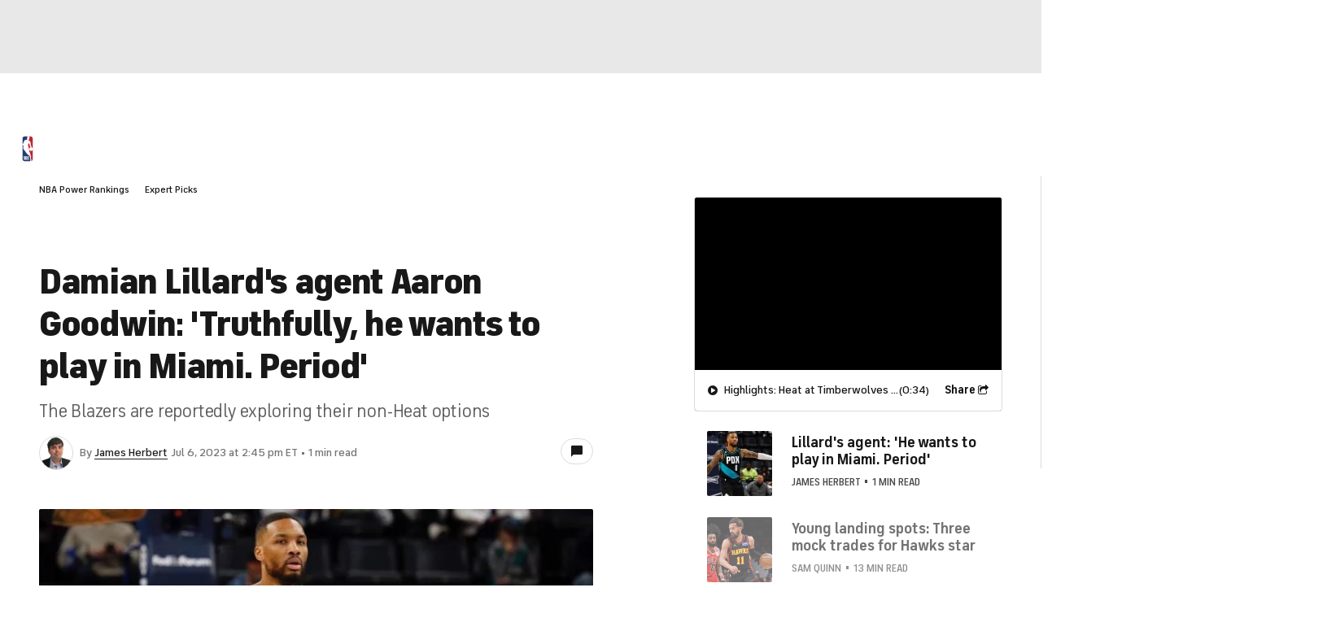

--- FILE ---
content_type: application/javascript
request_url: https://sportsfly.cbsistatic.com/fly-375/bundles/sportsmediajs/js-build/components/social-counts.js
body_size: 1229
content:
define(["jquery","libs/debug","managers/page-vars","managers/tealium","managers/third-party/google","managers/device","version!fly/utils/string-vars","version!fly/utils/object-helper","translations/live-now","version!fly/components/social-counts","components/modal-email"],function(s,t,e,i,a,o,n,r,l){debug=t.init("socialCounts");debug.log("social-counts");var u=null;s.widget("sports.socialCounts",s.fly.socialCounts,{options:{data:{media:s('meta[property="og:image"]').first().attr("content")}},services:{facebook:"https://api.facebook.com/method/links.getStats?urls={url}&format=json"},$emailModal:null,totalCount:0,links:{email:function(t){if(o.isMobile()){window.location=n.compile("mailto:?subject={title}&body={url}%0D%0D{description}",u._getLinkData(),["urlencode"])}else{if(u.$emailModal){u.$emailModal.modalEmail("open")}else{u.$emailModal=s.sports.modalEmail({openOnInit:true,pageTitle:t.title,pageUrl:t.url}).$element}}},googleshare:"https://plus.google.com/share?url={url}&utm_content={title}&utm_campaign=&utm_medium=share%2Bbutton",sms:function(){if(o.isIPhone()||o.isIPad()){return"sms:&body={url}%20via%20%40{via}"}else{window.location=n.compile("mailto:?subject={title}&body={url}%0D%0D{description}",u._getLinkData(),["urlencode"])}},twitter:function(t){var e="https://twitter.com/intent/tweet?text={title}&related={related}";return e+(t.shortUrl?"&url={shortUrl}&counturl={url}":"&url={url}")+"&via={via}"},facebook:"https://www.facebook.com/sharer/sharer.php?u={url}&t={title}",flipboard:"https://share.flipboard.com/bookmarklet/popout?v=2&title={title}&url={url}&utm_source={via}&utm_campaign=publisher&utm_medium={contentType}",livenowemail:function(t){var e=t.rawTitle?t.rawTitle:t.title,o=t.url,i=encodeURIComponent(l["shareSubject"]+e),a=encodeURIComponent("WATCH: "+e+"\r\n"+o+"\r\n\r\n"+l["shareBodyMessage"]);window.open("mailto:?subject="+i+"&body="+a)}},getTotal:function(){return this.totalCount},_create:function(){this._super();this._setupTracking();u=this},_getLinkData:function(){var t=this.options;return s.extend(this._super(),{contentType:t.contentType})},_getLink:function(t){var e=this;debug.log("_getLink");if(!this.options.data.rawTitle&&this.options.rawTitle){this.setData("rawTitle",this.options.rawTitle)}debug.log(this.options.data);return this._super(t)},_setupTracking:function(){s("[data-popup]",this.$element).on("click",function(t){var e=s(this).data("popup");var o={facebook:1,twitter:8,googleplus:3,reddit:6};i.trackSocial({socialService:e,event:"share",levtEventType:"share",eventt:"socialsite",socialId:o[e],wd:"sharelink"})});s("[data-link]",this.$element).on("click",function(t){})},_loadGoogleplus:function(){debug.log("loadGooglePlus");var t=this.options,e='<div class="g-plusone" data-size="'+t.googleButtonType+'" data-href="'+this.url+'" data-count="true" data-callback="$.sports.google.trackPlusOne"></div>',o=this._getLinkEl("googleplus");debug.log(t);debug.log(e);o.html(e);if(a.isInitialized()){a.parse(o[0])}else{a.init()}},load:function(a,t){if(a.length<=0||t.length<=0){debug.log("Error: Service url or name not defined");return false}var n=this,l=this.responseKeys[a]||"count",e=this.requestDataType[a]||"jsonp",o=this.requestData[a]||{};s.ajax({dataType:e,url:t,data:o,timeout:5e3}).done(function(t,e,o){t=s.isFunction(n.responseObj[a])?n.responseObj[a](t):t;var i=r.deepFind(t,l)||{};n.setContent(a,i);if(i===parseInt(i,10)){n.totalCount+=i;n.$element.trigger("socialCountTotalUpdate",n.totalCount)}}).fail(function(t,e,o){debug.log("Error: "+a+" response failed",t,e);n.setContent(a,{})})},setUrl:function(t){this.options.data.url=t;this.options.data.shortUrl=null},setData:function(t,e){this.options.data[t]=e}})});

--- FILE ---
content_type: image/svg+xml
request_url: https://sports.cbsimg.net/fly/images/icon-logos/shop.svg
body_size: 735
content:
<svg width="500" height="500" viewBox="0 0 500 500" fill="none" xmlns="http://www.w3.org/2000/svg">
<path d="M404.165 125C414.894 125 420.258 125 423.087 122.785C425.549 120.857 427.014 117.926 427.079 114.8C427.154 111.207 423.936 106.916 417.498 98.3331L384.998 54.9998C381.332 50.111 379.498 47.6665 377.175 45.9035C375.117 44.342 372.787 43.1768 370.303 42.4675C367.498 41.6665 364.443 41.6665 358.332 41.6665H141.665C135.554 41.6665 132.498 41.6665 129.694 42.4675C127.21 43.1768 124.88 44.342 122.822 45.9035C120.498 47.6665 118.665 50.111 114.998 54.9998L82.4984 98.3331C76.0612 106.916 72.8426 111.207 72.9173 114.8C72.9823 117.926 74.448 120.857 76.9098 122.785C79.7388 125 85.1031 125 95.8317 125H404.165Z" fill="#FF898E"/>
<path d="M404.167 125C414.895 125 420.26 125 423.089 122.785C425.55 120.857 427.016 117.926 427.081 114.8C427.156 111.207 423.937 106.916 417.5 98.3331L385 54.9998C381.333 50.111 379.5 47.6665 377.177 45.9035C375.119 44.342 372.788 43.1768 370.304 42.4675C367.5 41.6665 364.444 41.6665 358.333 41.6665H141.667C135.556 41.6665 132.5 41.6665 129.696 42.4675C127.212 43.1768 124.881 44.342 122.823 45.9035C120.5 47.6665 118.667 50.111 115 54.9998L82.5 98.3331C76.0628 106.916 72.8442 111.207 72.9189 114.8C72.9839 117.926 74.4497 120.857 76.9115 122.785C79.7404 125 85.1047 125 95.8333 125H404.167Z" fill="#FF6971"/>
<path d="M370.833 458.333C394.169 458.333 405.837 458.333 414.75 453.792C422.59 449.797 428.964 443.423 432.959 435.583C437.5 426.67 437.5 415.002 437.5 391.666V147.222C437.5 138.977 437.5 134.854 436.726 130.895C436.039 127.381 434.902 123.971 433.344 120.748C431.587 117.116 429.114 113.818 424.167 107.222L385 54.9998C381.333 50.111 379.5 47.6665 377.177 45.9035C375.119 44.342 372.788 43.1768 370.304 42.4675C367.5 41.6665 364.444 41.6665 358.333 41.6665H141.667C135.556 41.6665 132.5 41.6665 129.696 42.4675C127.212 43.1768 124.881 44.342 122.823 45.9035C120.5 47.6665 118.667 50.111 115 54.9998L75.8333 107.222C70.8862 113.818 68.4127 117.116 66.6562 120.748C65.0976 123.971 63.9608 127.381 63.274 130.895C62.5 134.854 62.5 138.977 62.5 147.222L62.5 391.666C62.5 415.002 62.5 426.67 67.0414 435.583C71.0361 443.423 77.4103 449.797 85.2504 453.792C94.1634 458.333 105.831 458.333 129.167 458.333L370.833 458.333Z" fill="#FF6971"/>
<path d="M333.333 208.333C333.333 230.435 324.554 251.631 308.926 267.259C293.298 282.887 272.101 291.666 250 291.666C227.899 291.666 206.702 282.887 191.074 267.259C175.446 251.631 166.667 230.435 166.667 208.333" fill="#FF6971"/>
<path d="M115 54.9998L82.5 98.3331C76.0628 106.916 72.8442 111.207 72.9189 114.8C72.9839 117.926 74.4497 120.857 76.9115 122.785C79.7404 125 85.1047 125 95.8333 125H404.167C414.895 125 420.26 125 423.089 122.785C425.55 120.857 427.016 117.926 427.081 114.8C427.156 111.207 423.937 106.916 417.5 98.3331L385 54.9998M115 54.9998C118.667 50.111 120.5 47.6665 122.823 45.9035C124.881 44.342 127.212 43.1768 129.696 42.4675C132.5 41.6665 135.556 41.6665 141.667 41.6665H358.333C364.444 41.6665 367.5 41.6665 370.304 42.4675C372.788 43.1768 375.119 44.342 377.177 45.9035C379.5 47.6665 381.333 50.111 385 54.9998M115 54.9998L75.8333 107.222C70.8862 113.818 68.4127 117.116 66.6562 120.748C65.0976 123.971 63.9608 127.381 63.274 130.895C62.5 134.854 62.5 138.977 62.5 147.222L62.5 391.666C62.5 415.002 62.5 426.67 67.0414 435.583C71.0361 443.423 77.4103 449.797 85.2504 453.792C94.1634 458.333 105.831 458.333 129.167 458.333L370.833 458.333C394.169 458.333 405.837 458.333 414.75 453.792C422.59 449.797 428.964 443.423 432.959 435.583C437.5 426.67 437.5 415.002 437.5 391.666V147.222C437.5 138.977 437.5 134.854 436.726 130.895C436.039 127.381 434.902 123.971 433.344 120.748C431.587 117.116 429.114 113.818 424.167 107.222L385 54.9998M333.333 208.333C333.333 230.435 324.554 251.631 308.926 267.259C293.298 282.887 272.101 291.666 250 291.666C227.899 291.666 206.702 282.887 191.074 267.259C175.446 251.631 166.667 230.435 166.667 208.333" stroke="white" stroke-width="41.6667" stroke-linecap="round" stroke-linejoin="round"/>
</svg>


--- FILE ---
content_type: image/svg+xml
request_url: https://sports.cbsimg.net/fly/images/league-logos/8000000038.svg
body_size: 38728
content:
<?xml version="1.0" encoding="UTF-8"?>
<svg id="Layer_1" data-name="Layer 1" xmlns="http://www.w3.org/2000/svg" xmlns:xlink="http://www.w3.org/1999/xlink" viewBox="0 0 393 382">
  <image width="393" height="382" xlink:href="[data-uri]"/>
</svg>

--- FILE ---
content_type: application/javascript
request_url: https://sportsfly.cbsistatic.com/fly-375/bundles/sportsmediajs/js-build/components/date-time-ago.js
body_size: -210
content:
define(["exports","jquery","utils/date-time-ago"],function(e,t,i){"use strict";function a(e){return e&&e.__esModule?e:{default:e}}var u=a(t);var o=a(i);u["default"].widget("sports.dateTimeAgo",u["default"].fly.base,{options:{},_create:function e(){o["default"].displayTimeAgo(this.element)}})});

--- FILE ---
content_type: application/javascript
request_url: https://sportsfly.cbsistatic.com/fly-375/bundles/sportsmediajs/js-build/translations/live-now.js
body_size: -124
content:
define(["managers/locale"],function(e){var a={en:{shareBodyMessage:"For all the latest sports news and highlights, watch CBS Sports HQ, a free live streaming network available at http://www.cbssports.com/live/ or through the CBS Sports app on iPhone, iPad, Android, Apple TV, Roku, and Amazon Fire TV.",shareSubject:"Watch on CBS Sports HQ: ",commercialText:"We'll be right back"}};return a[e.getLanguage()]});

--- FILE ---
content_type: application/javascript
request_url: https://sports.cbsimg.net/fly/js/avia-js/2.48.0/plugins/hls/avia.hls.min.js
body_size: 8103
content:
!function(e,t){"object"==typeof exports&&"undefined"!=typeof module?module.exports=t():"function"==typeof define&&define.amd?define(t):((e="undefined"!=typeof globalThis?globalThis:e||self).avia=e.avia||{},e.avia.hls=t())}(this,(function(){"use strict";function e(e,t,r){return t=a(t),function(e,t){if(t&&("object"==typeof t||"function"==typeof t))return t;if(void 0!==t)throw new TypeError("Derived constructors may only return object or undefined");return function(e){if(void 0===e)throw new ReferenceError("this hasn't been initialised - super() hasn't been called");return e}(e)}(e,o()?Reflect.construct(t,r||[],a(e).constructor):t.apply(e,r))}function t(e,t){if(!(e instanceof t))throw new TypeError("Cannot call a class as a function")}function r(e,t,r){return t&&function(e,t){for(var r=0;r<t.length;r++){var n=t[r];n.enumerable=n.enumerable||!1,n.configurable=!0,"value"in n&&(n.writable=!0),Object.defineProperty(e,c(n.key),n)}}(e.prototype,t),Object.defineProperty(e,"prototype",{writable:!1}),e}function n(){return n="undefined"!=typeof Reflect&&Reflect.get?Reflect.get.bind():function(e,t,r){var n=function(e,t){for(;!{}.hasOwnProperty.call(e,t)&&null!==(e=a(e)););return e}(e,t);if(n){var i=Object.getOwnPropertyDescriptor(n,t);return i.get?i.get.call(arguments.length<3?e:r):i.value}},n.apply(null,arguments)}function a(e){return(a=Object.setPrototypeOf?Object.getPrototypeOf.bind():function(e){return e.__proto__||Object.getPrototypeOf(e)})(e)}function i(e,t){if("function"!=typeof t&&null!==t)throw new TypeError("Super expression must either be null or a function");e.prototype=Object.create(t&&t.prototype,{constructor:{value:e,writable:!0,configurable:!0}}),Object.defineProperty(e,"prototype",{writable:!1}),t&&u(e,t)}function o(){try{var e=!Boolean.prototype.valueOf.call(Reflect.construct(Boolean,[],(function(){})))}catch(t){}return(o=function(){return!!e})()}function l(){l=function(){return t};var e,t={},r=Object.prototype,n=r.hasOwnProperty,a=Object.defineProperty||function(e,t,r){e[t]=r.value},i="function"==typeof Symbol?Symbol:{},o=i.iterator||"@@iterator",u=i.asyncIterator||"@@asyncIterator",s=i.toStringTag||"@@toStringTag";function c(e,t,r){return Object.defineProperty(e,t,{value:r,enumerable:!0,configurable:!0,writable:!0}),e[t]}try{c({},"")}catch(I){c=function(e,t,r){return e[t]=r}}function f(e,t,r,n){var i=t&&t.prototype instanceof m?t:m,o=Object.create(i.prototype),l=new _(n||[]);return a(o,"_invoke",{value:x(e,r,l)}),o}function d(e,t,r){try{return{type:"normal",arg:e.call(t,r)}}catch(n){return{type:"throw",arg:n}}}t.wrap=f;var h="suspendedStart",p="suspendedYield",y="executing",v="completed",g={};function m(){}function E(){}function T(){}var k={};c(k,o,(function(){return this}));var L=Object.getPrototypeOf,b=L&&L(L(D([])));b&&b!==r&&n.call(b,o)&&(k=b);var w=T.prototype=m.prototype=Object.create(k);function S(e){["next","throw","return"].forEach((function(t){c(e,t,(function(e){return this._invoke(t,e)}))}))}function R(e,t){function r(a,i,o,l){var u=d(e[a],e,i);if("throw"!==u.type){var s=u.arg,c=s.value;return c&&"object"==typeof c&&n.call(c,"__await")?t.resolve(c.__await).then((function(e){r("next",e,o,l)}),(function(e){r("throw",e,o,l)})):t.resolve(c).then((function(e){s.value=e,o(s)}),(function(e){return r("throw",e,o,l)}))}l(u.arg)}var i;a(this,"_invoke",{value:function(e,n){function a(){return new t((function(t,a){r(e,n,t,a)}))}return i=i?i.then(a,a):a()}})}function x(t,r,n){var a=h;return function(i,o){if(a===y)throw Error("Generator is already running");if(a===v){if("throw"===i)throw o;return{value:e,done:!0}}for(n.method=i,n.arg=o;;){var l=n.delegate;if(l){var u=O(l,n);if(u){if(u===g)continue;return u}}if("next"===n.method)n.sent=n._sent=n.arg;else if("throw"===n.method){if(a===h)throw a=v,n.arg;n.dispatchException(n.arg)}else"return"===n.method&&n.abrupt("return",n.arg);a=y;var s=d(t,r,n);if("normal"===s.type){if(a=n.done?v:p,s.arg===g)continue;return{value:s.arg,done:n.done}}"throw"===s.type&&(a=v,n.method="throw",n.arg=s.arg)}}}function O(t,r){var n=r.method,a=t.iterator[n];if(a===e)return r.delegate=null,"throw"===n&&t.iterator.return&&(r.method="return",r.arg=e,O(t,r),"throw"===r.method)||"return"!==n&&(r.method="throw",r.arg=new TypeError("The iterator does not provide a '"+n+"' method")),g;var i=d(a,t.iterator,r.arg);if("throw"===i.type)return r.method="throw",r.arg=i.arg,r.delegate=null,g;var o=i.arg;return o?o.done?(r[t.resultName]=o.value,r.next=t.nextLoc,"return"!==r.method&&(r.method="next",r.arg=e),r.delegate=null,g):o:(r.method="throw",r.arg=new TypeError("iterator result is not an object"),r.delegate=null,g)}function A(e){var t={tryLoc:e[0]};1 in e&&(t.catchLoc=e[1]),2 in e&&(t.finallyLoc=e[2],t.afterLoc=e[3]),this.tryEntries.push(t)}function N(e){var t=e.completion||{};t.type="normal",delete t.arg,e.completion=t}function _(e){this.tryEntries=[{tryLoc:"root"}],e.forEach(A,this),this.reset(!0)}function D(t){if(t||""===t){var r=t[o];if(r)return r.call(t);if("function"==typeof t.next)return t;if(!isNaN(t.length)){var a=-1,i=function r(){for(;++a<t.length;)if(n.call(t,a))return r.value=t[a],r.done=!1,r;return r.value=e,r.done=!0,r};return i.next=i}}throw new TypeError(typeof t+" is not iterable")}return E.prototype=T,a(w,"constructor",{value:T,configurable:!0}),a(T,"constructor",{value:E,configurable:!0}),E.displayName=c(T,s,"GeneratorFunction"),t.isGeneratorFunction=function(e){var t="function"==typeof e&&e.constructor;return!!t&&(t===E||"GeneratorFunction"===(t.displayName||t.name))},t.mark=function(e){return Object.setPrototypeOf?Object.setPrototypeOf(e,T):(e.__proto__=T,c(e,s,"GeneratorFunction")),e.prototype=Object.create(w),e},t.awrap=function(e){return{__await:e}},S(R.prototype),c(R.prototype,u,(function(){return this})),t.AsyncIterator=R,t.async=function(e,r,n,a,i){void 0===i&&(i=Promise);var o=new R(f(e,r,n,a),i);return t.isGeneratorFunction(r)?o:o.next().then((function(e){return e.done?e.value:o.next()}))},S(w),c(w,s,"Generator"),c(w,o,(function(){return this})),c(w,"toString",(function(){return"[object Generator]"})),t.keys=function(e){var t=Object(e),r=[];for(var n in t)r.push(n);return r.reverse(),function e(){for(;r.length;){var n=r.pop();if(n in t)return e.value=n,e.done=!1,e}return e.done=!0,e}},t.values=D,_.prototype={constructor:_,reset:function(t){if(this.prev=0,this.next=0,this.sent=this._sent=e,this.done=!1,this.delegate=null,this.method="next",this.arg=e,this.tryEntries.forEach(N),!t)for(var r in this)"t"===r.charAt(0)&&n.call(this,r)&&!isNaN(+r.slice(1))&&(this[r]=e)},stop:function(){this.done=!0;var e=this.tryEntries[0].completion;if("throw"===e.type)throw e.arg;return this.rval},dispatchException:function(t){if(this.done)throw t;var r=this;function a(n,a){return l.type="throw",l.arg=t,r.next=n,a&&(r.method="next",r.arg=e),!!a}for(var i=this.tryEntries.length-1;i>=0;--i){var o=this.tryEntries[i],l=o.completion;if("root"===o.tryLoc)return a("end");if(o.tryLoc<=this.prev){var u=n.call(o,"catchLoc"),s=n.call(o,"finallyLoc");if(u&&s){if(this.prev<o.catchLoc)return a(o.catchLoc,!0);if(this.prev<o.finallyLoc)return a(o.finallyLoc)}else if(u){if(this.prev<o.catchLoc)return a(o.catchLoc,!0)}else{if(!s)throw Error("try statement without catch or finally");if(this.prev<o.finallyLoc)return a(o.finallyLoc)}}}},abrupt:function(e,t){for(var r=this.tryEntries.length-1;r>=0;--r){var a=this.tryEntries[r];if(a.tryLoc<=this.prev&&n.call(a,"finallyLoc")&&this.prev<a.finallyLoc){var i=a;break}}i&&("break"===e||"continue"===e)&&i.tryLoc<=t&&t<=i.finallyLoc&&(i=null);var o=i?i.completion:{};return o.type=e,o.arg=t,i?(this.method="next",this.next=i.finallyLoc,g):this.complete(o)},complete:function(e,t){if("throw"===e.type)throw e.arg;return"break"===e.type||"continue"===e.type?this.next=e.arg:"return"===e.type?(this.rval=this.arg=e.arg,this.method="return",this.next="end"):"normal"===e.type&&t&&(this.next=t),g},finish:function(e){for(var t=this.tryEntries.length-1;t>=0;--t){var r=this.tryEntries[t];if(r.finallyLoc===e)return this.complete(r.completion,r.afterLoc),N(r),g}},catch:function(e){for(var t=this.tryEntries.length-1;t>=0;--t){var r=this.tryEntries[t];if(r.tryLoc===e){var n=r.completion;if("throw"===n.type){var a=n.arg;N(r)}return a}}throw Error("illegal catch attempt")},delegateYield:function(t,r,n){return this.delegate={iterator:D(t),resultName:r,nextLoc:n},"next"===this.method&&(this.arg=e),g}},t}function u(e,t){return(u=Object.setPrototypeOf?Object.setPrototypeOf.bind():function(e,t){return e.__proto__=t,e})(e,t)}function s(e,t,r,i){var o=n(a(1&i?e.prototype:e),t,r);return 2&i&&"function"==typeof o?function(e){return o.apply(r,e)}:o}function c(e){var t=function(e,t){if("object"!=typeof e||!e)return e;var r=e[Symbol.toPrimitive];if(void 0!==r){var n=r.call(e,t);if("object"!=typeof n)return n;throw new TypeError("@@toPrimitive must return a primitive value.")}return String(e)}(e,"string");return"symbol"==typeof t?t:t+""}function f(e){return e&&e.__esModule&&Object.prototype.hasOwnProperty.call(e,"default")?e.default:e}var d={};!function(n){Object.defineProperty(n,Symbol.toStringTag,{value:"Module"});var a=function(e,t,r){return new Promise((function(n,a){var i=function(e){try{l(r.next(e))}catch(t){a(t)}},o=function(e){try{l(r.throw(e))}catch(t){a(t)}},l=function(e){return e.done?n(e.value):Promise.resolve(e.value).then(i,o)};l((r=r.apply(e,t)).next())}))},o=2,u=1e3,c=500,f=500,d="hlsjs",h="avia-load-error";function p(e){var t,r,n=e.avia,a=e.resource,i=e.system,o=n.Browser,l=n.MimeType,u=n.Os,s=n.PlaybackAdapterBase,c=n.Util,f=i.browser===o.SAFARI,d=c.getResourceMimeType(a),h=[l.HLS,l.HLS_ALT],p=h.includes(d),y=!c.isEmpty(null==(r=null==(t=a.location.drm)?void 0:t.fairplay)?void 0:r.appCertUrl);if(p&&y)return!1;var v=i.os===u.IOS;return!(p&&v&&!f)&&s.canPlay(e,h)}function y(n,p){return a(this,null,l().mark((function y(){var v,g,m,E,T,k,L,b,w,S,R,x,O,A,N,_,D,I,C,P,M;return l().wrap((function(y){for(;;)switch(y.prev=y.next){case 0:if(g=n.avia,m=n.resource,E=n.system,T=n.playerOptions,k=g.AudioTrackType,L=g.ErrorCode,b=g.PlayerHookType,w=g.PlayerError,S=g.PlaybackAdapterBase,R=g.RequestObjectType,x=g.Util,E.global.Hls){y.next=11;break}return y.prev=3,y.next=6,x.loadScript({url:(null==(v=p.dependencies)?void 0:v.hlsjs)||"//cdnjs.cloudflare.com/ajax/libs/hls.js/1.5.8/hls.min.js"},n.playerOptions,(function(){return E.global.Hls}));case 6:y.next=11;break;case 8:throw y.prev=8,y.t0=y.catch(3),new w(L.HLS_SDK_MISSING,"Could not load hls.js SDK",y.t0);case 11:return O=E.global.Hls,A=g.Browser,N=g.ErrorMessage,_=g.Header,D=g.PerformanceMode,I=g.RequestCredentials,C=g.TextTrackMode,P=g.waitForEvent,M=function(n){function p(r){var n,a,i=arguments.length>1&&void 0!==arguments[1]?arguments[1]:{};t(this,p),(n=e(this,p,[r,i,!1])).isLiveStream=!1,n.totalDuration=0,n.framerate=NaN,n.bandwidth=NaN,n.qualityInterval=NaN,n.withCredentials=!1,n.minAutoLevel=NaN,n.maxAutoLevel=NaN,n.isNetworkOffline=!1,n.fatalNetworkErrorTimeout=null,n.fatalNetworkErrorDelay=0,n.normalizeQuality=function(e,t){return{index:t,bitrate:e.bitrate,width:e.width,height:e.height,codec:e.attrs?e.attrs.CODECS:void 0,enabled:x.validateQuality(e,n.minBitrate,n.maxBitrate,n.maxHeight,n.player.capLevelToPlayerSize&&n.video),category:[]}},n.onNetworkOffline=function(){n.isNetworkOffline=!0,clearTimeout(n.fatalNetworkErrorTimeout)},n.onNetworkOnline=function(){n.isNetworkOffline&&(n.logger.info("Network is back online. Resuming playback after delay of ".concat(n.fatalNetworkErrorDelay,"ms.")),n.isNetworkOffline=!1,clearTimeout(n.fatalNetworkErrorTimeout),n.player.startLoad())},n.onLevelLoaded=function(e,t){var r=t.details;n.isLiveStream=r.live,n.segmentDuration=r.averagetargetduration,n.totalDuration=r.totalduration},n.onLevelSwitched=function(e,t){var r=t.level,a=Math.min(r,n.player.maxAutoLevel);n.updateQuality(n.qualities.find((function(e){return e.index===a})))},n.onFragLoaded=function(e,t){var r=t.frag.stats;n.bandwidth=r.bwEstimate},n.onSubtitleTracksUpdated=function(e,t){var r=t.subtitleTracks.filter((function(e){return!e.forced})).map((function(e,t){var r;return{id:(null==(r=e.id)?void 0:r.toString())||t.toString(),language:e.lang,kind:e.type.toLowerCase(),label:e.name||e.lang,default:e.default}}));n.textTracks=r,r.find((function(e){return e.default}))||n.selectSubtitles(x.findDefaultTrack(r,n.context.textTrackSettings.language)),n.delegate.textTracksChange(n.textTracks)},n.onSubtitleTrackSwitch=function(e,t){var r=t.id.toString(),a=n.textTracks.find((function(e){return e.id===r}));-1!==t.id&&a&&n.textTrack!==a&&n.selectSubtitles(a)},n.onAudioTracksUpdated=function(e,t){if(n.audioTracks=n.player.audioTracks.map((function(e,t){var r;return{index:t,id:null==(r=e.id)?void 0:r.toString(),type:"public.accessibility.describes-video"===e.attrs.CHARACTERISTICS?k.DESCRIPTION:k.MAIN,language:e.lang,codec:e.audioCodec,label:e.name||e.lang,default:e.default}})),n.audioTrack=n.audioTracks[n.player.audioTrack],n.delegate.audioTracksChange(n.audioTracks),-1===n.player.audioTrack){var r=x.findDefaultTrack(n.audioTracks,T.audioLanguage,T.audioRole);r&&(n.player.audioTrack=r.index)}},n.onAudioTrackSwitched=function(e,t){n.delegate.audioTrackChange(n.audioTracks[t.id])},n.onLoadError=function(e,t){var r=t.fatal,a=n.processError(t);r?n.player.emit(h,h,a):n.error(a)},n.onError=function(e,t){n.error(n.processError(t))},n.logger.info("hls.js version: ".concat(O.version));var l=r.performanceSettings,s=r.textTrackSettings,d=m.playback,y=O.DefaultConfig,v=E.browser===A.PLAYSTATION_4_MSE?1/0:l.backBufferLength,g=x.merge({debug:i.debug,autoStartLoad:!1,liveSyncDurationCount:d.liveEdgeSyncFragmentCount,maxBufferLength:l.forwardBufferLength||y.maxBufferLength,backBufferLength:v,maxMaxBufferLength:l.topQualityForwardBufferLength||y.maxMaxBufferLength,manifestLoadingMaxRetry:o,manifestLoadingRetryDelay:u,levelLoadingRetryDelay:c,fragLoadingRetryDelay:f,cmcd:m.cmcd.enabled?m.cmcd:null,capLevelToPlayerSize:!Number.isFinite(n.maxHeight)&&n.qualityCappedToScreenSize,pLoader:n.createLoader(n,R.MANIFEST),fLoader:n.createLoader(n,R.SEGMENT),loader:n.createLoader(n,R.OTHER),ignoreDevicePixelRatio:d.abr.ignoreDevicePixelRatio,minAutoBitrate:d.abr.minBitrate},i.config);l.mode===D.LOW&&(Object.assign(g,{maxBufferSize:2e7,liveSyncDurationCount:6,stretchShortVideoTrack:!0,maxBufferHole:2.5,maxStarvationDelay:10,highBufferWatchdogPeriod:5,maxFragLookUpTolerance:2.5,nudgeOffset:.25,nudgeMaxRetry:5}),d.liveEdgeSyncFragmentCount=g.liveSyncDurationCount);var L=g.xhrSetup;g.xhrSetup=function(e,t){e.withCredentials=n.withCredentials,null==L||L(e,t)};var b=n.player=new O(g);b.subtitleDisplay=s.native;var w=O.Events;return b.on(w.LEVEL_LOADED,n.onLevelLoaded),b.on(w.LEVEL_SWITCHED,n.onLevelSwitched),b.on(w.FRAG_LOADED,n.onFragLoaded),b.on(w.SUBTITLE_TRACKS_UPDATED,n.onSubtitleTracksUpdated),b.on(w.SUBTITLE_TRACK_SWITCH,n.onSubtitleTrackSwitch),b.on(w.AUDIO_TRACKS_UPDATED,n.onAudioTracksUpdated),b.on(w.AUDIO_TRACK_SWITCHED,n.onAudioTrackSwitched),"undefined"!=typeof window&&(window.addEventListener("online",n.onNetworkOnline),window.addEventListener("offline",n.onNetworkOffline)),n.fatalNetworkErrorDelay=null!=(a=i.playbackRecoveryTimeout)?a:0,n}return i(p,n),r(p,[{key:"getId",value:function(){return d}},{key:"destroy",value:function(){var e=this;"undefined"!=typeof window&&(window.removeEventListener("online",this.onNetworkOnline),window.removeEventListener("offline",this.onNetworkOffline)),E.global.clearInterval(this.qualityInterval),clearTimeout(this.fatalNetworkErrorTimeout);var t=P(this.player,O.Events.MEDIA_DETACHING);return this.player.destroy(),t.then((function(){return e.player=null,s(p,"destroy",e,3)([])}))}},{key:"createLoader",value:function(n,o){return function(u){function c(){return t(this,c),e(this,c,arguments)}return i(c,u),r(c,[{key:"load",value:function(e,t,r){var i=this,u=e.url,f=e.headers,d=void 0===f?{}:f,h=n.context.resource.location.drm.aes,p=!x.isEmpty(h)&&u.includes(h.provider)&&h.header,y={objectType:p?R.KEY:o};return Promise.resolve().then((function(){var e=u.includes("akamaihd")&&u.includes("csmil")?I.INCLUDE:I.SAME_ORIGIN,t=x.createRequest(u,d,e);return p&&Object.assign(d,h.header),t})).then((function(e){return n.delegate.hasHook(b.REQUEST)?n.delegate.applyHook(b.REQUEST,e,y):e})).then((function(t){Object.assign(e,t),n.withCredentials=t.credentials===I.INCLUDE;var o=r.onSuccess;r.onSuccess=function(e,t,r,u){return a(i,null,l().mark((function a(){var i;return l().wrap((function(a){for(;;)switch(a.prev=a.next){case 0:if(n.delegate){a.next=2;break}return a.abrupt("return");case 2:if(!n.delegate.hasHook(b.RESPONSE)){a.next=6;break}return a.next=5,n.delegate.applyHook(b.RESPONSE,e,y);case 5:e=a.sent;case 6:e.url.includes(".ts")&&null!=(i=x.getHeader(_.MULTI_CDN,u.getAllResponseHeaders()))&&n.delegate.cdnChange(i),o(e,t,r,u);case 8:case"end":return a.stop()}}),a)})))}})).then((function(){s(c,"load",i,3)([e,t,r])}))}}])}(O.DefaultConfig.loader)}},{key:"load",value:function(){var e=this;return s(p,"load",this,3)([]).then((function(t){return a(e,null,l().mark((function e(){var r,n,a;return l().wrap((function(e){for(;;)switch(e.prev=e.next){case 0:return this.player.on(O.Events.ERROR,this.onLoadError),this.player.attachMedia(this.video),e.next=4,P(this.player,O.Events.MEDIA_ATTACHED,h);case 4:return this.player.loadSource(m.location.mediaUrl),e.next=7,P(this.player,O.Events.MANIFEST_LOADED,h);case 7:return r=e.sent,this.initQualityInfo(),this.initNativeTextTracks(r),n=m.playback.startTime,this.player.startLoad(x.isValidPlayheadTime(n)?n:-1),this.setBitrateRestrictionAtStartup(),e.next=15,P(this.player,O.Events.FRAG_LOADING,h);case 15:return a=e.sent,this.player.off(O.Events.ERROR,this.onLoadError),this.player.on(O.Events.ERROR,this.onError),this.suppressErrors=!1,t.fragment.mimeType=x.getMimeType(a.frag.url),e.abrupt("return",t);case 21:case"end":return e.stop()}}),e,this)})))}))}},{key:"suspend",value:function(){this.player.stopLoad()}},{key:"resume",value:function(){this.player.startLoad()}},{key:"setTextTrack",value:function(e){e&&(this.textTrackSurface?s(p,"setTextTrack",this,3)([e]):this.player.subtitleTrack=parseInt(e.id))}},{key:"setTextTrackMode",value:function(e){this.textTrackSurface?s(p,"setTextTrackMode",this,3)([e]):(this.enabledSubtitles(e),this.delegate.textTrackDisplayModeChange(e))}},{key:"setMinBitrate",value:function(e){s(p,"setMinBitrate",this,3)([e]),this.player.config.minAutoBitrate=e-1,this.updateQualityInfo()}},{key:"setMaxBitrate",value:function(e){s(p,"setMaxBitrate",this,3)([e]);var t=isNaN(e)||!Number.isFinite(e);this.player.capLevelToPlayerSize=!!t&&this.qualityCappedToScreenSize,this.player.autoLevelCapping=t?-1:x.getMaxBitrateIndex(this.player.levels,e),this.updateQualityInfo()}},{key:"setAutoQualitySwitching",value:function(e){this.player.loadLevel=e?-1:this.player.nextLoadLevel}},{key:"setQuality",value:function(e){this.player.loadLevel=e.index}},{key:"setAudioTrack",value:function(e){e?(this.player.audioTrack=e.index,this.enabledSubtitles()):this.logger.info("hls.js: Audio track is null, will not set.")}},{key:"getIsLiveStream",value:function(){return this.isLiveStream}},{key:"getMetrics",value:function(){return{droppedVideoFrames:NaN,framerate:this.framerate,bandwidth:this.bandwidth}}},{key:"resize",value:function(){this.setBitrateRestrictionAtStartup()}},{key:"getSeekable",value:function(){var e=this.video.duration;return{start:this.getIsLiveStream()?e-this.totalDuration:0,end:e}}},{key:"getLiveStreamUtcStart",value:function(){var e,t,r,n=this.player;return(null==(r=null==(t=null==(e=n.levels[n.currentLevel])?void 0:e.details)?void 0:t.fragments[0])?void 0:r.programDateTime)||NaN}},{key:"getLiveStreamUtcTime",value:function(){var e;return(null==(e=this.player.playingDate)?void 0:e.getTime())||NaN}},{key:"onCueChange",value:function(e){var t;s(p,"onCueChange",this,3)([e,null==(t=this.player.subtitleTracks[this.player.subtitleTrack])?void 0:t.forced])}},{key:"onMetadataCuepoint",value:function(e){var t=e.source;t.endTime>=Number.MAX_VALUE&&(t.endTime=this.video.duration,e.endTime=t.endTime),s(p,"onMetadataCuepoint",this,3)([e])}},{key:"initQualityInfo",value:function(){var e=this;this.qualityInterval=E.global.setInterval((function(){var t=e.player,r=t.minAutoLevel,n=t.maxAutoLevel;r===e.minAutoLevel&&n===e.maxAutoLevel||(e.minAutoLevel=r,e.maxAutoLevel=n,e.updateQualityInfo())}),250),this.updateQualityInfo()}},{key:"updateQualityInfo",value:function(){this.updateQualities(this.player.levels.map(this.normalizeQuality))}},{key:"initNativeTextTracks",value:function(e){var t,r=null==(t=e.subtitles)?void 0:t.length,n=this.context.resource.location.textTrackUrl;if(r)return n&&this.logger.warn("Detected subtitles in the manifest. Ignoring resource's textTrackUrl"),void(e.captions&&this.logger.warn("Detected subtitles in the manifest. Ignoring manifest captions"));this.textTrackSurface=this.createTextTrackSurface()}},{key:"selectSubtitles",value:function(e){this.textTrack=e,this.delegate.textTrackChange(e),this.enabledSubtitles()}},{key:"enabledSubtitles",value:function(){if((arguments.length>0&&void 0!==arguments[0]?arguments[0]:this.context.textTrackSettings.mode)!==C.DISABLED)this.listenToTextTracks(!0),this.setTextTrack(this.textTrack);else{var e=this.player.audioTracks[this.player.audioTrack],t=-1;if(e){var r=e.lang;t=this.player.subtitleTracks.findIndex((function(e){return e.forced&&e.lang===r}))}this.listenToTextTracks(-1!==t),this.player.subtitleTrack=t}}},{key:"setBitrateRestrictionAtStartup",value:function(){Number.isFinite(this.minBitrate)&&this.setMinBitrate(Math.max(this.minBitrate-1,0)),Number.isFinite(this.maxBitrate)&&this.setMaxBitrate(this.maxBitrate);var e=m.playback.abr.startBitrate;if(Number.isFinite(e)&&(this.player.config.startLevel=x.getMaxBitrateIndex(this.player.levels,e)),Number.isFinite(this.maxHeight)){var t=x.getMaxIndexForHeight(this.player.levels,this.maxHeight);isNaN(t)||(this.player.capLevelToPlayerSize=!1,this.player.autoLevelCapping=t)}else this.player.capLevelToPlayerSize=this.qualityCappedToScreenSize;this.updateQualityInfo()}},{key:"processError",value:function(e){var t=L.UNSPECIFIED_HLSJS_ERROR;switch(e.type){case O.ErrorTypes.NETWORK_ERROR:return this.processNetworkErrors(e);case O.ErrorTypes.MEDIA_ERROR:return this.processMediaErrors(e);case O.ErrorTypes.MUX_ERROR:t=L.HLSJS_MUX_ERROR;default:var r=this.getErrorMessage("".concat(e.details),e.fatal);return this.createError(t,r,e,e.fatal)}}},{key:"processNetworkErrors",value:function(e){var t=O.ErrorDetails,r=e.fatal?N.FATAL_PLAYBACK_NETWORK_ERROR:N.NONFATAL_PLAYBACK_NETWORK_ERROR;if(e.fatal&&this.fatalNetworkErrorDelay>0)return this.delayFatalNetworkError(e),this.createError(L.HLSJS_NETWORK_ERROR,r,e,!1);switch(e.details){case t.LEVEL_LOAD_ERROR:case t.FRAG_LOAD_ERROR:return this.createError(L.HLSJS_NETWORK_ERROR,r,e,e.fatal);case t.MANIFEST_PARSING_ERROR:return this.createError(L.HLSJS_PARSE_ERROR,"".concat(r," : ").concat(e.details),e,e.fatal);default:return this.createError(L.HLSJS_NETWORK_ERROR,"".concat(r," : ").concat(e.details),e,e.fatal)}}},{key:"delayFatalNetworkError",value:function(e){var t=this;clearTimeout(this.fatalNetworkErrorTimeout),this.fatalNetworkErrorDelay>0?(this.logger.info("Delaying fatal network error by ".concat(this.fatalNetworkErrorDelay,"ms due to network offline status.")),this.fatalNetworkErrorTimeout=setTimeout((function(){t.isNetworkOffline&&t.error(t.createError(L.HLSJS_NETWORK_ERROR,N.FATAL_PLAYBACK_NETWORK_ERROR,e,!0))}),this.fatalNetworkErrorDelay)):this.error(this.createError(L.HLSJS_NETWORK_ERROR,N.FATAL_PLAYBACK_NETWORK_ERROR,e,!0))}},{key:"processMediaErrors",value:function(e){var t=O.ErrorDetails,r=e.fatal?N.FATAL_PLAYBACK_MEDIA_ERROR:N.NONFATAL_PLAYBACK_MEDIA_ERROR;return e.details===t.MANIFEST_INCOMPATIBLE_CODECS_ERROR?this.createError(L.HLSJS_SRC_NOT_SUPPORTED,"".concat(r," : ").concat(e.details),e,e.fatal):this.createError(L.HLSJS_MEDIA_ERROR,"".concat(r," : ").concat(e.details),e,e.fatal)}}])}(S),y.abrupt("return",new M(n,p));case 15:case"end":return y.stop()}}),y,null,[[3,8]])})))}function v(e,t){var r=e.avia;return e.player.registerAdapter({id:d,role:[r.AdapterRole.PLAYBACK],options:t,factory:y,isSupported:p}),{getId:function(){return d},destroy:function(){}}}var g="hls";function m(e){var t,r,n,a,i=arguments.length>1&&void 0!==arguments[1]?arguments[1]:{},o=[v(e,(t=d,n=null==(r=i.adapter)?void 0:r[t],a=i.dependencies||{},Object.assign({debug:i.debug},n,{dependencies:a})))];return{getId:function(){return g},destroy:function(){o.map((function(e){var t;return null==(t=e.destroy)?void 0:t.call(e)}))}}}function E(){return{id:g,factory:m,options:arguments.length>0&&void 0!==arguments[0]?arguments[0]:{}}}var T=g,k=m,L=E;n.HLS=g,n.HLSJS=d,n.ID=T,n.createHlsPlugin=m,n.createHlsjsAdapter=y,n.createHlsjsPlugin=v,n.createPlugin=k,n.hls=E,n.hlsjs=function(){return{id:d,factory:v,options:arguments.length>0&&void 0!==arguments[0]?arguments[0]:{}}},n.plugin=L}(d);return f(d)}));
//# sourceMappingURL=avia.hls.min.js.map


--- FILE ---
content_type: application/javascript
request_url: https://sportsfly.cbsistatic.com/fly-375/bundles/sportsmediajs/js-build/libs/dateformat-1.0.3.js
body_size: 1522
content:
define(["jquery"],function(e){var a={};(function(e){var a=["Sunday","Monday","Tuesday","Wednesday","Thursday","Friday","Saturday"];var r=["Sun","Mon","Tue","Wed","Thu","Fri","Sat"];var t=["Jan","Feb","Mar","Apr","May","Jun","Jul","Aug","Sep","Oct","Nov","Dec"];var i=["January","February","March","April","May","June","July","August","September","October","November","December"];var o={Jan:"01",Feb:"02",Mar:"03",Apr:"04",May:"05",Jun:"06",Jul:"07",Aug:"08",Sep:"09",Oct:"10",Nov:"11",Dec:"12"};var u=/\d{4}-\d{2}-\d{2}T\d{2}:\d{2}:\d{2}\.?\d{0,3}[Z\-+]?(\d{2}:?\d{2})?/;e.format=function(){function p(e){return'<span class="formatter-weekday">'+(a[parseInt(e,10)]||e)+"</span>"}function k(e){return'<span class="formatter-weekday  short">'+(r[parseInt(e,10)]||e)+"</span>"}function g(e){var a=parseInt(e,10)-1;return'<span class="formatter-month  short">'+(t[a]||e)+"</span>"}function M(e){var a=parseInt(e,10)-1;return'<span class="formatter-month">'+(i[a]||e)+"</span>"}function n(e){return o[e]||e}function s(e){var a=e,r,t,n,s="",i,o;if(a.indexOf(".")!==-1){i=a.split(".");a=i[0];s=i[i.length-1]}o=a.split(":");if(o.length>2){r=o[0];t=o[1];n=o[2].replace(/\s.+/,"").replace(/[a-z]/gi,"");a=a.replace(/\s.+/,"").replace(/[a-z]/gi,"");return{time:a,hour:r,minute:t,second:n,millis:s}}return{time:"",hour:"",minute:"",second:"",millis:""}}function v(e,a){var r=a-String(e).length;for(var t=0;t<r;t++){e="0"+e}return e}return{parseDate:function(e){var a,r;var t={date:null,year:null,month:null,dayOfMonth:null,dayOfWeek:null,time:null};if(typeof e=="number"){return this.parseDate(new Date(e))}else if(typeof e.getFullYear=="function"){t.year=String(e.getFullYear());t.month=String(e.getMonth()+1);t.dayOfMonth=String(e.getDate());t.time=s(e.toTimeString()+"."+e.getMilliseconds())}else if(e.search(u)!=-1){a=e.split(/[T\+-]/);t.year=a[0];t.month=a[1];t.dayOfMonth=a[2];t.time=s(a[3].split(".")[0])}else{a=e.split(" ");if(a.length===6&&isNaN(a[5])){a[a.length]="()"}switch(a.length){case 6:t.year=a[5];t.month=n(a[1]);t.dayOfMonth=a[2];t.time=s(a[3]);break;case 2:r=a[0].split("-");t.year=r[0];t.month=r[1];t.dayOfMonth=r[2];t.time=s(a[1]);break;case 7:case 9:case 10:t.year=a[3];t.month=n(a[1]);t.dayOfMonth=a[2];t.time=s(a[4]);break;case 1:r=a[0].split("");t.year=r[0]+r[1]+r[2]+r[3];t.month=r[5]+r[6];t.dayOfMonth=r[8]+r[9];t.time=s(r[13]+r[14]+r[15]+r[16]+r[17]+r[18]+r[19]+r[20]);break;default:return null}}if(t.time){t.date=new Date(t.year,t.month-1,t.dayOfMonth,t.time.hour,t.time.minute,t.time.second,t.time.millis)}else{t.date=new Date(t.year,t.month-1,t.dayOfMonth)}t.dayOfWeek=String(t.date.getDay());return t},date:function(a,e){try{var r=this.parseDate(a);if(r===null){return a}var t=r.year,n=r.month,s=r.dayOfMonth,i=r.dayOfWeek,o=r.time;var u;var f="",l="",c="",h=false;for(var m=0;m<e.length;m++){var y=e.charAt(m);var d=e.charAt(m+1);if(h){if(y=="'"){l+=f===""?"'":f;f="";h=false}else{f+=y}continue}f+=y;c="";switch(f){case"ddd":l+=p(i);f="";break;case"dd":if(d==="d"){break}l+=v(s,2);f="";break;case"d":if(d==="d"){break}l+=parseInt(s,10);f="";break;case"D":if(s==1||s==21||s==31){s=parseInt(s,10)+"st"}else if(s==2||s==22){s=parseInt(s,10)+"nd"}else if(s==3||s==23){s=parseInt(s,10)+"rd"}else{s=parseInt(s,10)+"th"}l+=s;f="";break;case"MMMM":l+=M(n);f="";break;case"MMM":if(d==="M"){break}l+=g(n);f="";break;case"MM":if(d==="M"){break}l+=v(n,2);f="";break;case"M":if(d==="M"){break}l+=parseInt(n,10);f="";break;case"y":case"yyy":if(d==="y"){break}l+=f;f="";break;case"yy":if(d==="y"){break}l+=String(t).slice(-2);f="";break;case"yyyy":l+=t;f="";break;case"HH":l+=v(o.hour,2);f="";break;case"H":if(d==="H"){break}l+=parseInt(o.hour,10);f="";break;case"hh":u=parseInt(o.hour,10)===0?12:o.hour<13?o.hour:o.hour-12;l+=v(u,2);f="";break;case"h":if(d==="h"){break}u=parseInt(o.hour,10)===0?12:o.hour<13?o.hour:o.hour-12;l+=parseInt(u,10);f="";break;case"mm":l+=v(o.minute,2);f="";break;case"m":if(d==="m"){break}l+=o.minute;f="";break;case"ss":l+=v(o.second.substring(0,2),2);f="";break;case"s":if(d==="s"){break}l+=o.second;f="";break;case"S":case"SS":if(d==="S"){break}l+=f;f="";break;case"SSS":var b="000"+o.millis.substring(0,3);l+=b.substring(b.length-3);f="";break;case"a":l+='<span class="formatter-period">';l+=o.hour>=12?"PM":"AM";l+="</span>";f="";break;case"A":l+=o.hour>=12?"P":"A";f="";break;case"p":l+=o.hour>=12?"p.m.":"a.m.";f="";break;case"E":l+=k(i);f="";break;case"'":f="";h=true;break;default:l+=y;f="";break}}l+=c;return'<span class="formatter">'+l+"</span>"}catch(e){if(console&&console.log){console.log(e)}return a}},prettyDate:function(e){var a;var r;var t;if(typeof e==="string"||typeof e==="number"){a=new Date(e)}if(typeof e==="object"){a=new Date(e.toString())}r=((new Date).getTime()-a.getTime())/1e3;t=Math.floor(r/86400);if(isNaN(t)||t<0){return}if(r<60){return"just now"}else if(r<120){return"1 minute ago"}else if(r<3600){return Math.floor(r/60)+" minutes ago"}else if(r<7200){return"1 hour ago"}else if(r<86400){return Math.floor(r/3600)+" hours ago"}else if(t===1){return"Yesterday"}else if(t<7){return t+" days ago"}else if(t<31){return Math.ceil(t/7)+" weeks ago"}else if(t>=31){return"more than 5 weeks ago"}},toBrowserTimeZone:function(e,a){return this.date(new Date(e),a||"MM/dd/yyyy HH:mm:ss")}}}()})(a);(function(e){e.format=a.format})(e);return a});

--- FILE ---
content_type: application/javascript
request_url: https://sportsfly.cbsistatic.com/fly-375/bundles/sportsmediajs/js-build/components/modal-email.js
body_size: 741
content:
define(["jquery","libs/debug","version!fly/managers/components","translations/modal-email","components/global-modal","components/loading","version!fly/components/form-validate"],function(n,s,a,e){s=s.init("modalEmail");s.log("modalEmail");var t=n.support.touch?"vclick":"click";n.widget("sports.modalEmail",n.sports.globalModal,{options:{emailType:"friend",pageTitle:document.title,pageUrl:window.location.href,recipientId:null,recipientName:"",messageThankYou:e.confirmation},emailTypes:{friend:{url:"/email/friend/"}},errorMessages:{"sports.notsent":"There was an error attempting to send your e-mail.  Please try again.","sports_recaptcha.incorrect-captcha-sol":e.incorrectCaptcha,"sports_recaptcha.missing-input-response":e.incorrectCaptcha},_create:function(){this._super();this.setContent('<a class="close" data-close="modal"></a>');this._setupLoader();this.$body.addClass("fixed")},_setupLoader:function(){var e=this;this.loader=n.sports.loading();this.loader.$element.addClass("modal-content")},open:function(){var e=this;var a=this.emailTypes[this.options.emailType];if(!this.isOpen){this._openEmailType(a);e._super()}},close:function(){var e=this;e._super();this.$body.removeClass("fixed")},_openEmailType:function(e){var o=this;this.setContent("");this.loader.$element.appendTo(this.$element);this.loader.add();n.ajax({url:e.url,data:this.options.recipientId?{regId:this.options.recipientId}:null,dataType:"text"}).done(function(e){o.loader.remove();o.setContent(e);o.position();o._setupEvents();n("[data-email-var]",o.$element).each(function(e,a){var t=n(a);var i=t.data("emailVar");if(i==="pageTitle"){t.text(o.options.pageTitle)}else if(i==="recipientName"){t.text(o.options.recipientName)}});n('input[name="emailFriend[pageTitle]"]',o.$element).val(o.options.pageTitle);n('input[name="emailFriend[pageUrl]"]',o.$element).val(o.options.pageUrl);a.process(o.$element)}).always(function(){o.loader.remove()})},_setupEvents:function(){var a=this;var t=n("form",this.$element);var i=n('[data-component="recaptcha"]',a.$element);var o=n('[data-email-var="error"]',t);t.formValidate({success:function(e){e.preventDefault();n.ajax({url:t.attr("action"),data:t.serialize(),type:"POST"}).done(function(e){if(e.status==="success"){t.html(a.options.messageThankYou);a.position()}else{if(e.errors){o.text(e.errors[0])}else{o.text(a.errorMessages[e.message])}i.recaptcha("reload")}})}})}});n(document).on(t+".modalEmail-api.data-api",'[data-open="modalEmail"]',function(e){var a=n(this);var t=a.data();var i=t.$modal;var o;e.preventDefault();s.log("email_Data-api");if(!i){o=a.data("modalEmailOptions")||a.dataPrefix("modalEmail");a.data("$modal",n.sports.modalEmail(n.extend(o,{openOnInit:true,destroy:function(){a.data("$modal",null)}})))}else{i.open()}})});

--- FILE ---
content_type: image/svg+xml
request_url: https://sports.cbsimg.net/fly/images/footer-logos/logo-mvp.svg
body_size: 1743
content:
<svg width="23" height="12" viewBox="0 0 23 12" fill="none" xmlns="http://www.w3.org/2000/svg">
<g clip-path="url(#clip0_3204_1212)">
<path d="M23 12H0.0126953V0H23V12ZM10.8545 5.18164C10.6897 5.18164 10.5391 5.21101 10.4033 5.27051C10.3025 5.31483 10.1918 5.39997 10.0713 5.52539V5.22754H9.19824V8.01367H10.1396V7.0498C10.2325 7.12952 10.3386 7.18997 10.457 7.23047C10.5753 7.27096 10.706 7.29101 10.8496 7.29102C11.1458 7.29102 11.391 7.20315 11.585 7.02637C11.7786 6.84966 11.8759 6.59337 11.876 6.25781C11.876 5.95362 11.787 5.69775 11.6094 5.49121C11.4315 5.28469 11.1796 5.18169 10.8545 5.18164ZM13.7461 5.11328C13.5158 5.1133 13.303 5.15915 13.1074 5.25098C12.9117 5.34291 12.7656 5.48118 12.6699 5.66504C12.5742 5.84889 12.5264 6.06346 12.5264 6.30859C12.5264 6.68765 12.6377 6.97926 12.8604 7.18262C13.0832 7.38541 13.3776 7.48633 13.7441 7.48633C14.0358 7.48628 14.2826 7.41318 14.4834 7.26562C14.6843 7.1182 14.8088 6.91334 14.8574 6.65234L14.4111 6.60352C14.3792 6.79591 14.3041 6.93846 14.1846 7.03125C14.0654 7.12382 13.9162 7.16992 13.7383 7.16992C13.5165 7.16985 13.3369 7.10121 13.1992 6.96289C13.0614 6.82468 12.9932 6.60278 12.9932 6.29785C12.9932 5.99727 13.0643 5.77753 13.207 5.63867C13.3498 5.49981 13.5354 5.42969 13.7637 5.42969C13.9149 5.4297 14.0435 5.46818 14.1504 5.54492C14.2571 5.62185 14.3312 5.73708 14.373 5.88965L14.8145 5.83203C14.7624 5.6026 14.6438 5.4257 14.459 5.30078C14.2743 5.17607 14.0364 5.11328 13.7461 5.11328ZM16.2695 5.11328C15.9387 5.11328 15.6579 5.19712 15.4277 5.36523C15.1524 5.56749 15.0147 5.87947 15.0146 6.2998C15.0146 6.68335 15.1303 6.97688 15.3613 7.18066C15.5922 7.38466 15.895 7.48633 16.2695 7.48633C16.503 7.48632 16.7186 7.44042 16.916 7.34766C17.1133 7.25508 17.2637 7.1246 17.3672 6.95703C17.4701 6.7897 17.5225 6.55969 17.5225 6.26758C17.5224 5.90729 17.4055 5.62451 17.1719 5.41992C16.9384 5.21551 16.6377 5.1133 16.2695 5.11328ZM20.5078 5.11328C20.1688 5.11328 19.8932 5.24591 19.6816 5.51074C19.6296 5.38555 19.5396 5.28837 19.4131 5.21875C19.2862 5.14868 19.1231 5.11328 18.9248 5.11328C18.7469 5.11331 18.5886 5.14728 18.4492 5.21484C18.3099 5.28256 18.1975 5.37218 18.1133 5.4834V5.16504H17.708V7.43555H18.1611V6.25781C18.1611 6.05103 18.1856 5.89216 18.2344 5.78223C18.2832 5.67258 18.3625 5.5892 18.4707 5.53223C18.579 5.4754 18.6966 5.44729 18.8242 5.44727C18.9922 5.44727 19.1135 5.4897 19.1875 5.5752C19.2611 5.6607 19.2979 5.78918 19.2979 5.95996V7.43555H19.752V6.11621C19.752 5.88243 19.8141 5.71273 19.9385 5.60645C20.0628 5.5004 20.2189 5.44727 20.4072 5.44727C20.511 5.44729 20.6016 5.46774 20.6787 5.50879C20.7562 5.55015 20.8096 5.60514 20.8389 5.67285C20.8681 5.74058 20.8838 5.85118 20.8838 6.00488V7.43555H21.334V5.87695C21.334 5.61782 21.2627 5.42572 21.1201 5.30078C20.9772 5.17612 20.7732 5.11333 20.5078 5.11328ZM5.39648 5.18164C5.21964 5.18164 5.0704 5.20536 4.9502 5.25293C4.82964 5.30032 4.69591 5.38982 4.5498 5.52148C4.4778 5.40894 4.3854 5.32354 4.27246 5.2666C4.15923 5.2097 4.00555 5.18164 3.81152 5.18164C3.63139 5.18165 3.47733 5.20702 3.34961 5.25879C3.22203 5.31086 3.09514 5.39849 2.96973 5.52148V5.22754H2.09961V7.24609H3.03418V6.21582C3.03418 6.06261 3.0687 5.95184 3.1377 5.88477C3.2066 5.81762 3.29439 5.78425 3.40137 5.78418C3.46732 5.78418 3.52519 5.79902 3.57422 5.83008C3.62326 5.86115 3.65777 5.90255 3.67773 5.95312C3.69007 5.98487 3.69629 6.04519 3.69629 6.13379V7.24609H4.62988V6.2041C4.62988 6.05851 4.66353 5.95252 4.73047 5.88672C4.79723 5.821 4.88569 5.78815 4.99512 5.78809C5.08799 5.78809 5.16603 5.82272 5.22852 5.89258C5.2709 5.93693 5.29198 6.0046 5.29199 6.0957V7.24609H6.22656V5.97754C6.22653 5.70398 6.15327 5.50278 6.00684 5.37402C5.86062 5.24559 5.65691 5.18165 5.39648 5.18164ZM7.23926 7.24609H8.06543L9.09961 5.22754H8.15918L7.66895 6.50684L7.19727 5.22754H6.22754L7.23926 7.24609ZM12.0186 7.24609H12.4521V6.81738H12.0186V7.24609ZM16.2695 5.43164C16.493 5.43166 16.6797 5.50479 16.8301 5.64941C16.9804 5.79405 17.0557 6.00645 17.0557 6.28711C17.0557 6.58497 16.9806 6.80686 16.8311 6.95215C16.6818 7.09748 16.4946 7.1699 16.2695 7.16992C16.0428 7.16992 15.8546 7.09798 15.7051 6.95312C15.5556 6.80848 15.4805 6.59058 15.4805 6.2998C15.4805 6.00911 15.5556 5.79143 15.7051 5.64746C15.8545 5.50361 16.0429 5.43164 16.2695 5.43164ZM10.5498 5.75C10.6597 5.75005 10.7526 5.78857 10.8291 5.86523C10.905 5.9419 10.9433 6.06148 10.9434 6.22461C10.9434 6.40204 10.9071 6.52861 10.834 6.60254C10.7607 6.67678 10.6696 6.71377 10.5615 6.71387C10.4378 6.71387 10.3348 6.6748 10.2539 6.59766C10.173 6.52031 10.1328 6.40176 10.1328 6.24219C10.1328 6.06862 10.1725 5.94259 10.252 5.86523C10.3311 5.78824 10.4308 5.75 10.5498 5.75Z" fill="#ABABAB"/>
</g>
<defs>
<clipPath id="clip0_3204_1212">
<rect width="23" height="12" fill="white"/>
</clipPath>
</defs>
</svg>
